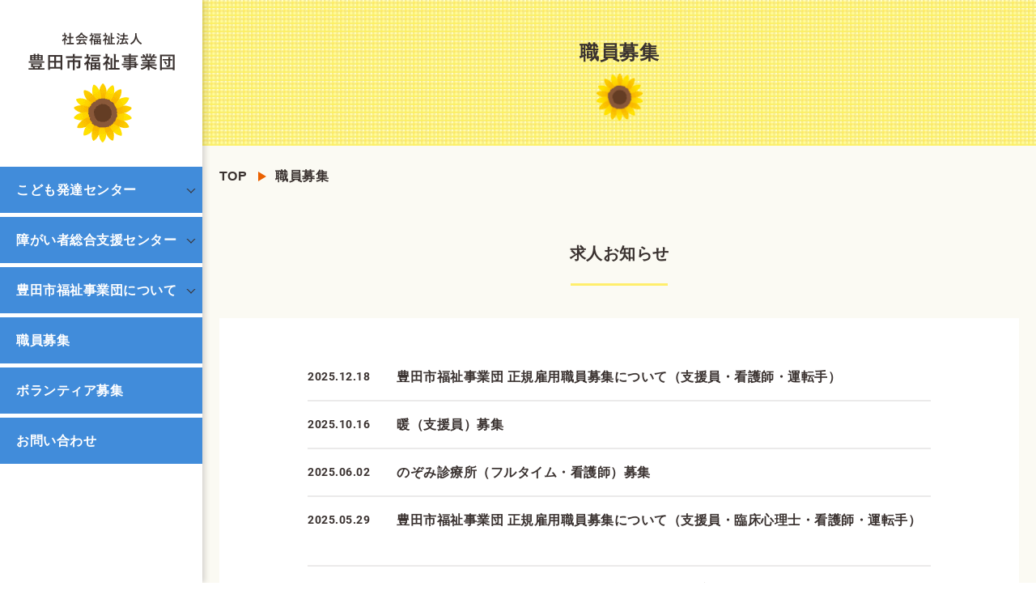

--- FILE ---
content_type: text/html; charset=UTF-8
request_url: https://www.fukushijigyodan.toyota.aichi.jp/recruit/
body_size: 26995
content:




<!DOCTYPE html>
<html>
<head>    
    <meta charset="utf-8">
     
    <meta http-equiv="Content-Type" content="text/html; charset=utf-8" />    
    <meta name="viewport" content="width=device-width,initial-scale=1,user-scalable=no,maximum-scale=1">

        <title>職員募集｜豊田市福祉事業団｜社会福祉法人</title>
    <meta name="description" content="豊田市福祉事業団の各施設、サービスからの求人案内の詳細情報を掲載しています。" />
        <meta name="keywords" content="社会福祉法人,障がい,福祉,医療,ノーマライゼーション社会,職員募集" />
    
    <link rel="stylesheet" type="text/css" href="https://www.fukushijigyodan.toyota.aichi.jp/web/wp-content/themes/nf/css/style.css">
        <meta name='robots' content='max-image-preview:large' />
<link rel='dns-prefetch' href='//ajax.googleapis.com' />
<link rel='dns-prefetch' href='//s.w.org' />
		<script type="text/javascript">
			window._wpemojiSettings = {"baseUrl":"https:\/\/s.w.org\/images\/core\/emoji\/13.0.1\/72x72\/","ext":".png","svgUrl":"https:\/\/s.w.org\/images\/core\/emoji\/13.0.1\/svg\/","svgExt":".svg","source":{"concatemoji":"https:\/\/www.fukushijigyodan.toyota.aichi.jp\/web\/wp-includes\/js\/wp-emoji-release.min.js"}};
			!function(e,a,t){var n,r,o,i=a.createElement("canvas"),p=i.getContext&&i.getContext("2d");function s(e,t){var a=String.fromCharCode;p.clearRect(0,0,i.width,i.height),p.fillText(a.apply(this,e),0,0);e=i.toDataURL();return p.clearRect(0,0,i.width,i.height),p.fillText(a.apply(this,t),0,0),e===i.toDataURL()}function c(e){var t=a.createElement("script");t.src=e,t.defer=t.type="text/javascript",a.getElementsByTagName("head")[0].appendChild(t)}for(o=Array("flag","emoji"),t.supports={everything:!0,everythingExceptFlag:!0},r=0;r<o.length;r++)t.supports[o[r]]=function(e){if(!p||!p.fillText)return!1;switch(p.textBaseline="top",p.font="600 32px Arial",e){case"flag":return s([127987,65039,8205,9895,65039],[127987,65039,8203,9895,65039])?!1:!s([55356,56826,55356,56819],[55356,56826,8203,55356,56819])&&!s([55356,57332,56128,56423,56128,56418,56128,56421,56128,56430,56128,56423,56128,56447],[55356,57332,8203,56128,56423,8203,56128,56418,8203,56128,56421,8203,56128,56430,8203,56128,56423,8203,56128,56447]);case"emoji":return!s([55357,56424,8205,55356,57212],[55357,56424,8203,55356,57212])}return!1}(o[r]),t.supports.everything=t.supports.everything&&t.supports[o[r]],"flag"!==o[r]&&(t.supports.everythingExceptFlag=t.supports.everythingExceptFlag&&t.supports[o[r]]);t.supports.everythingExceptFlag=t.supports.everythingExceptFlag&&!t.supports.flag,t.DOMReady=!1,t.readyCallback=function(){t.DOMReady=!0},t.supports.everything||(n=function(){t.readyCallback()},a.addEventListener?(a.addEventListener("DOMContentLoaded",n,!1),e.addEventListener("load",n,!1)):(e.attachEvent("onload",n),a.attachEvent("onreadystatechange",function(){"complete"===a.readyState&&t.readyCallback()})),(n=t.source||{}).concatemoji?c(n.concatemoji):n.wpemoji&&n.twemoji&&(c(n.twemoji),c(n.wpemoji)))}(window,document,window._wpemojiSettings);
		</script>
		<style type="text/css">
img.wp-smiley,
img.emoji {
	display: inline !important;
	border: none !important;
	box-shadow: none !important;
	height: 1em !important;
	width: 1em !important;
	margin: 0 .07em !important;
	vertical-align: -0.1em !important;
	background: none !important;
	padding: 0 !important;
}
</style>
	<link rel='stylesheet' id='wp-block-library-css'  href='https://www.fukushijigyodan.toyota.aichi.jp/web/wp-includes/css/dist/block-library/style.min.css' type='text/css' media='all' />
<link rel='stylesheet' id='wp-pagenavi-css'  href='https://www.fukushijigyodan.toyota.aichi.jp/web/wp-content/plugins/wp-pagenavi/pagenavi-css.css?ver=2.70' type='text/css' media='all' />
<script type='text/javascript' src='https://ajax.googleapis.com/ajax/libs/jquery/3.4.1/jquery.min.js?ver=3.4.1' id='jquery-js'></script>
<link rel="https://api.w.org/" href="https://www.fukushijigyodan.toyota.aichi.jp/wp-json/" /><link rel="alternate" type="application/json" href="https://www.fukushijigyodan.toyota.aichi.jp/wp-json/wp/v2/pages/79" /><link rel="alternate" type="application/json+oembed" href="https://www.fukushijigyodan.toyota.aichi.jp/wp-json/oembed/1.0/embed?url=https%3A%2F%2Fwww.fukushijigyodan.toyota.aichi.jp%2Frecruit%2F" />
<link rel="alternate" type="text/xml+oembed" href="https://www.fukushijigyodan.toyota.aichi.jp/wp-json/oembed/1.0/embed?url=https%3A%2F%2Fwww.fukushijigyodan.toyota.aichi.jp%2Frecruit%2F&#038;format=xml" />
<link rel="icon" href="https://www.fukushijigyodan.toyota.aichi.jp/web/wp-content/uploads/2021/03/cropped-favicon-32x32.png" sizes="32x32" />
<link rel="icon" href="https://www.fukushijigyodan.toyota.aichi.jp/web/wp-content/uploads/2021/03/cropped-favicon-192x192.png" sizes="192x192" />
<link rel="apple-touch-icon" href="https://www.fukushijigyodan.toyota.aichi.jp/web/wp-content/uploads/2021/03/cropped-favicon-180x180.png" />
<meta name="msapplication-TileImage" content="https://www.fukushijigyodan.toyota.aichi.jp/web/wp-content/uploads/2021/03/cropped-favicon-270x270.png" />
    <script type="text/javascript" src="https://www.fukushijigyodan.toyota.aichi.jp/web/wp-content/themes/nf/js/common.js"></script>
    
<!-- Global site tag (gtag.js) - Google Analytics -->
<script async src="https://www.googletagmanager.com/gtag/js?id=UA-29402407-31"></script>
<script>
  window.dataLayer = window.dataLayer || [];
  function gtag(){dataLayer.push(arguments);}
  gtag('js', new Date());

  gtag('config', 'UA-29402407-31');
</script>

    
</head>
<body class="preload">
        
<body class="preload">
    <!-- wrapper start -->
    <div class="l-wrapper">
                <!-- side start -->   
        <div class="l-side">
            <!-- header start -->
            <header class="head">
                <p class="head-logo"><a href="https://www.fukushijigyodan.toyota.aichi.jp/"> 
                <img src="https://www.fukushijigyodan.toyota.aichi.jp/web/wp-content/themes/nf/img/c-logo.png" alt="豊田市福祉事業団" srcset="https://www.fukushijigyodan.toyota.aichi.jp/web/wp-content/themes/nf/img/c-logo.png 1x,https://www.fukushijigyodan.toyota.aichi.jp/web/wp-content/themes/nf/img/c-logo@2x.png 2x"  class="pc_only">
                <img src="https://www.fukushijigyodan.toyota.aichi.jp/web/wp-content/themes/nf/img/c-logo-sp.png" alt="豊田市福祉事業団" srcset="https://www.fukushijigyodan.toyota.aichi.jp/web/wp-content/themes/nf/img/c-logo-sp.png 1x,https://www.fukushijigyodan.toyota.aichi.jp/web/wp-content/themes/nf/img/c-logo-sp@2x.png 2x"  class="sp_only">
                </a></p> 
            
                <div class="is-hamburger"><span></span><span></span><span></span></div>
            </header>
            <!-- header end -->
            <nav class="globalnav">
                <div class="nav-title">
                    <h2 class="ti-iconTitle">MENU<span>メニュー</span></h2>
                </div>
                <ul>
                    <li><p class="is-parent nav-parent">こども発達センター</p>
                        <ul class="is-child nav-child">
                            <li><a href="https://www.fukushijigyodan.toyota.aichi.jp/childcenter/">施設概要</a></li>
                            <li><a href="https://www.fukushijigyodan.toyota.aichi.jp/childcenter/nanohana/">なのはな</a></li>
                            <li><a href="https://www.fukushijigyodan.toyota.aichi.jp/childcenter/tanpopo">たんぽぽ</a></li>
                            <li><a href="https://www.fukushijigyodan.toyota.aichi.jp/childcenter/himawari/">ひまわり</a></li>
                            <li><a href="https://www.fukushijigyodan.toyota.aichi.jp/childcenter/bluesky/">あおぞら／おひさま</a></li>
                            <li><a href="https://www.fukushijigyodan.toyota.aichi.jp/childcenter/eiyou/">給食・栄養相談</a></li>
                            <li><a href="https://www.fukushijigyodan.toyota.aichi.jp/childcenter/ryoiku/">地域療育相談室</a></li>
                            <li><a href="https://www.fukushijigyodan.toyota.aichi.jp/childcenter/nozomi/">のぞみ診療所</a></li>
                        </ul>
                    </li>
                    <li><p class="is-parent nav-parent">障がい者総合支援センター</p>
                            <ul class="is-child nav-child">
                                <li><a href="https://www.fukushijigyodan.toyota.aichi.jp/supportcenter/">施設概要</a></li>
                                <li><a href="https://www.fukushijigyodan.toyota.aichi.jp/supportcenter/support/">障がい者就労・生活支援センター</a></li>
                                <li><a href="https://www.fukushijigyodan.toyota.aichi.jp/supportcenter/himawari2/">第二ひまわり</a></li>
                                <li><a href="https://www.fukushijigyodan.toyota.aichi.jp/supportcenter/dan/">暖</a></li>
                                <li><a href="https://www.fukushijigyodan.toyota.aichi.jp/supportcenter/keyaki/">けやきワークス</a></li>
                                <li><a href="https://www.fukushijigyodan.toyota.aichi.jp/supportcenter/tayorin/">たよりん</a></li>
                                <li><a href="https://www.fukushijigyodan.toyota.aichi.jp/childcenter/eiyou/">給食・栄養相談</a></li>
                            </ul>
                    </li>
                    <li><p class="is-parent nav-parent">豊田市福祉事業団について</p>
                            <ul class="is-child nav-child">
                                <li><a href="https://www.fukushijigyodan.toyota.aichi.jp/overview/">福祉事業団概要</a></li>
                                <li><a href="https://www.fukushijigyodan.toyota.aichi.jp/data/">各種データ</a></li>
                                <li><a href="https://www.fukushijigyodan.toyota.aichi.jp/magazine/">情報誌</a></li>
                            </ul>
                    </li>
                    <li><a href="https://www.fukushijigyodan.toyota.aichi.jp/recruit/" class="nav-only">職員募集</a></li>
                    <li><a href="https://www.fukushijigyodan.toyota.aichi.jp/volunteer/" class="nav-only">ボランティア募集</a></li>
                    <li><a href="https://www.fukushijigyodan.toyota.aichi.jp/contact/" class="nav-only">お問い合わせ</a></li>
                </ul>
            </nav>
        </div>
        <!-- side end -->   

        <!-- main start -->   
        <div class="l-main">
            
                <!-- contents start -->
            <div class="l-contents">
                <article class="recruit">
                    <h1 class="ti-pageTitle">職員募集</h1>
                    
                    <div class="l-inner">
                        <ul class="c-bread flex">
                            <li><a href="https://www.fukushijigyodan.toyota.aichi.jp/">TOP</a></li>
                            <li>職員募集</li>
                        </ul>
                    </div>
                        
                     <div class="l-inner">
                        <article class="recruit-news c-mb10">
                        
                            <h2 class="ti-border">求人お知らせ</h2>
                            <div class="c-box c-mb3">
                                <dl class="news-list">
                                     
                                    <dt>2025.12.18</dt>
                                    <dd><a href="https://www.fukushijigyodan.toyota.aichi.jp/news/5599/">豊田市福祉事業団 正規雇用職員募集について（支援員・看護師・運転手） 　</a></dd>
                                     
                                    <dt>2025.10.16</dt>
                                    <dd><a href="https://www.fukushijigyodan.toyota.aichi.jp/news/5376/">暖（支援員）募集</a></dd>
                                     
                                    <dt>2025.06.02</dt>
                                    <dd><a href="https://www.fukushijigyodan.toyota.aichi.jp/news/5103/">のぞみ診療所（フルタイム・看護師）募集　</a></dd>
                                     
                                    <dt>2025.05.29</dt>
                                    <dd><a href="https://www.fukushijigyodan.toyota.aichi.jp/news/5089/">豊田市福祉事業団 正規雇用職員募集について（支援員・臨床心理士・看護師・運転手） 　</a></dd>
                                     
                                    <dt>2025.05.28</dt>
                                    <dd><a href="https://www.fukushijigyodan.toyota.aichi.jp/news/5073/">令和8年４月１日採用の募集要項は近日中に掲載予定です。</a></dd>
                                     
                                </dl>
                            </div>
                            <p class="btn-more"><a href="https://www.fukushijigyodan.toyota.aichi.jp/cat_news/job//">一覧をみる</a></p>
                        </article>
                        
                        <article class="recruit-interview c-mb8">
                             <h2 class="ti-border">先輩のインタビュー</h2>
                              

                            <div class="c-box c-mb5">
                                <h3 class="ti-back c-en">INTERVIEW 1</h3>
                                <p class="main c-mb5"><img src="https://www.fukushijigyodan.toyota.aichi.jp/web/wp-content/uploads/2025/10/画像50.jpg" alt="インタビュー"></p>
                                <div class="flex c-mb3">
                                    <p class="img"><img src="https://www.fukushijigyodan.toyota.aichi.jp/web/wp-content/uploads/2025/10/画像60-600x448.jpg" alt="インタビュー"></p>
                                    <div class="name">
                                        <p>のぞみ診療所</p>                                        <h4>言語聴覚士　臨床心理士　理学療法士　作業療法士　の皆<span class="c-fs14 san">さん</span></h4>
                                    </div>
                                </div>
                                <h4 class="ti-color orange">言語聴覚士(ST)　みゆ先輩　からのメッセージ</h4>                                <p class="text">　のぞみ診療所は、肢体不自由や発達障がいのある子どもたちが、保護者の方と共に通う総合的な発達支援の拠点です。<br />
私たちは、単なるハビリではなく、子どもたちの「生きる力」を育むサポートをしています。<br />
<br />
「目をキラキラさせて挑戦を楽しむ子。」「苦手なことに挑み、「できた！」と誇らしげな笑顔を見せる子。」「時には壁にぶつかり、涙を見せる子」など様々な表情を見せる<br />
子どもたちの成長を、保護者の方と分かち合い、喜びを何倍にもできるのが、この仕事最大のやりがいです。<br />
<br />
　そして、私たちが大切にしているのは、「チームで子どもを支える」環境づくりです。専門職の垣根を越えた連携を日々行っています。だからこそ、難しいケースも一人で抱え込む心配はありません。多職種で話し合うことで、多角的な視点を学び、専門性を高めていける環境です。経験の浅い方からベテランの方まで、安心してプロフェッショナルとして活躍できるよう、体制を整えています。<br />
<br />
「子どもの笑顔の発達支援に情熱を注ぎたい！」というあなたの想いを、ぜひ当センターで実現しませんか？　<br />
<br />
　まずは、お気軽に見学にお越しください。現場の雰囲気や仕事の具体的な内容について、直接お話しさせていただきます。子どもたちの最高の笑顔と共に、あなたのキャリアを豊かにしていきましょう！</p>                            </div>
                             

                            <div class="c-box c-mb5">
                                <h3 class="ti-back c-en">INTERVIEW 2</h3>
                                <p class="main c-mb5"><img src="https://www.fukushijigyodan.toyota.aichi.jp/web/wp-content/uploads/2025/10/画像1.jpg" alt="インタビュー"></p>
                                <div class="flex c-mb3">
                                    <p class="img"><img src="https://www.fukushijigyodan.toyota.aichi.jp/web/wp-content/uploads/2025/10/画像2-600x450.jpg" alt="インタビュー"></p>
                                    <div class="name">
                                        <p>ひまわり</p>                                        <h4>支援員の皆<span class="c-fs14 san">さん</span></h4>
                                    </div>
                                </div>
                                <h4 class="ti-color orange">支援員(保育士)　みお先輩　からのメッセージ</h4>                                <p class="text">「子どもたちの笑顔からパワーをもらっています！」<br />
　<br />
　大学時代に障がい者支援施設で実習を行い、早期療育の重要性を実感し、療育に関する仕事がしたいと思うようになりました。就職を考える中で「豊田市こども発達センター」で働きたいという思いが強くなり、採用試験を受けました。<br />
　<br />
　ひまわりは、ことばや対人関係に支援が必要な３歳から就学前のお子さんが通園バスに乗って毎日１人で通う施設です。初めは慣れない環境のため不安そうな表情のお子さんが多いですが、中庭でたくさん遊んだり、給食を食べたりしていく中でいろいろな表情を見せてくれるようになります。子どもたちは泣いたり笑ったりしていろいろな表現方法で気持ちを伝えてくれます。子どもたちと気持ちが通じ合ったときは本当に嬉しいです！<br />
　1人ひとり自分のペースで成長し、それを子ども本人や家族、職員同士で喜び合えることがこの仕事の魅力だと感じています。<br />
　ぜひ、ひまわりで一緒に楽しくお仕事しませんか？</p>                            </div>
                             

                            <div class="c-box c-mb5">
                                <h3 class="ti-back c-en">INTERVIEW 3</h3>
                                <p class="main c-mb5"><img src="https://www.fukushijigyodan.toyota.aichi.jp/web/wp-content/uploads/2025/10/画像3.jpg" alt="インタビュー"></p>
                                <div class="flex c-mb3">
                                    <p class="img"><img src="https://www.fukushijigyodan.toyota.aichi.jp/web/wp-content/uploads/2025/10/画像4.jpg" alt="インタビュー"></p>
                                    <div class="name">
                                        <p>第二ひまわり</p>                                        <h4>支援員の皆<span class="c-fs14 san">さん</span></h4>
                                    </div>
                                </div>
                                <h4 class="ti-color orange">支援員(社会福祉士)　あつき先輩　からのメッセージ</h4>                                <p class="text">「利用者の方々が「自分らしく」生活することを支える仕事です！」<br />
　障がい者総合支援センター　第二ひまわりは、知的障がいを持つ方々が、創作活動や生産活動などを通して「自分らしく」生活するために通う場所です。その中で、私たちは支援員として、様々な活動に取り組むためのお手伝いや生活上必要な介護をしています。<br />
　<br />
　私は大学生の頃、第二ひまわりにて実習に取り組み、福祉の楽しさと奥深さを学びました。そして、その際に関わった利用者の方々の魅力にひかれて豊田市福祉事業団への就職を決意しました。<br />
　<br />
　この仕事の素敵なところは、日々の活動や季節ごとのイベントを通して利用者の方々と信頼関係を築き、一緒に楽しんだり喜びを分かち合ったりできることです。また、毎日様々なことに挑戦される利用者の方々を支え、達成することができた姿を見るときにも、とてもやりがいを感じます。<br />
　<br />
　私は、毎日利用者の方々から元気をいただき、日々起こる変化を楽しみながら働かせていただいています。あなたのやさしさと情熱で利用者の方々の生活を支え、笑顔と可能性を広げる仲間になりませんか。一同、お待ちしています！</p>                            </div>
                             
                            
                        </article>       
                         
                    </div>
                </article>
            </div>
            <!-- contents end -->
	                     <!-- footer start -->
            <footer class="footer">
                <div class="footer-nav">
                    <div class="l-inner flex">
                        <div class="left flex both">
                            <ul class="footer-nav-main">
                                <li><h2>こども発達センター</h2>
                                    <ul>
                                        <li><a href="https://www.fukushijigyodan.toyota.aichi.jp/childcenter/">施設概要</a></li>
                                        <li><a href="https://www.fukushijigyodan.toyota.aichi.jp/childcenter/nanohana/">なのはな</a></li>
                                        <li><a href="https://www.fukushijigyodan.toyota.aichi.jp/childcenter/tanpopo">たんぽぽ</a></li>
                                        <li><a href="https://www.fukushijigyodan.toyota.aichi.jp/childcenter/himawari/">ひまわり</a></li>
                                        <li><a href="https://www.fukushijigyodan.toyota.aichi.jp/childcenter/bluesky/">あおぞら／おひさま</a></li>
                                        <li><a href="https://www.fukushijigyodan.toyota.aichi.jp/childcenter/eiyou/">給食・栄養相談</a></li>
                                        <li><a href="https://www.fukushijigyodan.toyota.aichi.jp/childcenter/ryoiku/">地域療育相談室</a></li>
                                        <li><a href="https://www.fukushijigyodan.toyota.aichi.jp/childcenter/nozomi/">のぞみ診療所</a></li>
                                    </ul>
                                </li>
                            </ul>
                            <ul class="footer-nav-main">
                                <li><h2>障がい者総合支援センター</h2>
                                    <ul>
                                        <li><a href="https://www.fukushijigyodan.toyota.aichi.jp/supportcenter/">施設概要</a></li>
                                        <li><a href="https://www.fukushijigyodan.toyota.aichi.jp/supportcenter/support/">障がい者就労・生活支援センター</a></li>
                                        <li><a href="https://www.fukushijigyodan.toyota.aichi.jp/supportcenter/himawari2/">第二ひまわり</a></li>
                                        <li><a href="https://www.fukushijigyodan.toyota.aichi.jp/supportcenter/dan/">暖</a></li>
                                        <li><a href="https://www.fukushijigyodan.toyota.aichi.jp/supportcenter/keyaki/">けやきワークス</a></li>
                                        <li><a href="https://www.fukushijigyodan.toyota.aichi.jp/supportcenter/tayorin/">たよりん</a></li>
                                        <li><a href="https://www.fukushijigyodan.toyota.aichi.jp/childcenter/eiyou/">給食・栄養相談</a></li>
                                    </ul>
                                </li>
                            </ul>
                            <ul class="footer-nav-main">
                                <li><h2>豊田市福祉事業団について</h2>
                                    <ul>
                                        <li><a href="https://www.fukushijigyodan.toyota.aichi.jp/overview/">福祉事業団概要</a></li>
                                        <li><a href="https://www.fukushijigyodan.toyota.aichi.jp/data/">各種データ</a></li>
                                        <li><a href="https://www.fukushijigyodan.toyota.aichi.jp/magazine/">情報誌</a></li>
                                    </ul>
                                </li>
                            </ul>
                        </div>
                        <div class="right">
                            <ul class="footer-nav-sub">
                                <li><a href="https://www.fukushijigyodan.toyota.aichi.jp/recruit/">職員募集</a></li>
                                <li><a href="https://www.fukushijigyodan.toyota.aichi.jp/volunteer/">ボランティア募集</a></li>
                                <li><a href="https://www.fukushijigyodan.toyota.aichi.jp/news/">お知らせ</a></li>
                                <li><a href="https://www.fukushijigyodan.toyota.aichi.jp/blog/">日記</a></li>
                                <li><a href="https://www.fukushijigyodan.toyota.aichi.jp/contact/">お問い合わせ</a></li>
                             </ul>
                        </div>
                    </div>
                </div>
                <div class="footer-bottom">
                    <div class="l-inner">
                            <h2>社会福祉法人 豊田市福祉事業団</h2>
                            <ul>
                                <li>〒471-0062 豊田市西山町2-19<span>［豊田市こども発達センター内］</span></li>
                                <li>TEL.0565-32-8980</li>
                                <li>FAX.0565-32-8987</li>
                            </ul>
                            <p class="copy"><small>&copy; Toyotacity Fukushi Jigyoudan.</small></p>
                        </div>
                </div>
            </footer>
            <!-- footer end -->

<script type='text/javascript' src='https://www.fukushijigyodan.toyota.aichi.jp/web/wp-includes/js/wp-embed.min.js' id='wp-embed-js'></script>
            
        </div>
         <!-- main end -->  
    </div> 
    <!-- wrapper end -->
    

</body>
</html>



--- FILE ---
content_type: text/css
request_url: https://www.fukushijigyodan.toyota.aichi.jp/web/wp-content/themes/nf/css/style.css
body_size: 50035
content:
html,body,div,span,applet,object,iframe,h1,h2,h3,h4,h5,h6,p,blockquote,pre,a,abbr,acronym,address,big,cite,code,del,dfn,em,img,ins,kbd,q,s,samp,small,strike,strong,sub,sup,tt,var,b,u,i,center,dl,dt,dd,ol,ul,li,fieldset,form,label,legend,table,caption,tbody,tfoot,thead,tr,th,td,article,aside,canvas,details,embed,figure,figcaption,footer,header,hgroup,menu,nav,output,ruby,section,summary,time,mark,audio,video{margin:0;padding:0;border:0;font-size:100%;font:inherit;vertical-align:baseline}article,aside,details,figcaption,figure,footer,header,hgroup,menu,nav,section{display:block}body{line-height:1}ol,ul{list-style:none}blockquote,q{quotes:none}blockquote:before,blockquote:after,q:before,q:after{content:'';content:none}table{border-collapse:collapse;border-spacing:0}.clr-r{background:#f9cfb2}.clr-y{background:#ffee6c}.clr-b{background:#d6f2f4}@font-face{font-family:'Quicksand';font-style:normal;font-weight:400;src:url("../font/Quicksand-Regular.ttf") format("truetype"),url("../font/Quicksand-Regular.woff") format("woff"),url("../font/Quicksand-Regular.eot?") format("eot");font-display:swap}@font-face{font-family:'Quicksand';font-style:normal;font-weight:500;src:url("../font/Quicksand-Medium.ttf") format("truetype"),url("../font/Quicksand-Medium.woff") format("woff"),url("../font/Quicksand-Medium.eot?") format("eot");font-display:swap}@font-face{font-family:'Quicksand';font-style:normal;font-weight:600;src:url("../font/Quicksand-Bold.ttf") format("truetype"),url("../font/Quicksand-Bold.woff") format("woff"),url("../font/Quicksand-Bold.eot?") format("eot");font-display:swap}@font-face{font-family:'Roboto';font-style:normal;font-weight:600;src:url("../font/Roboto-Bold.ttf") format("truetype"),url("../font/Roboto-Bold.woff") format("woff"),url("../font/Roboto-Bold.eot?") format("eot");font-display:swap}b,strong,.bold{font-family:-apple-system, BlinkMacSystemFont, Roboto, "Segoe UI semibold", "Helvetica Neue", HelveticaNeue, YuGothic, "Yu Gothic", "Segoe UI", Verdana, Meiryo, sans-serif}html{font-size:62.5%;-webkit-text-size-adjust:100%;box-sizing:border-box;-webkit-box-sizing:border-box}@media (max-width: 1000px){html{font-size:50%}}*,*:before,*:after{box-sizing:inherit;-webkit-box-sizing:inherit}body{font-family:"Yu Gothic Medium", "游ゴシック Medium", YuGothic, "游ゴシック体", "ヒラギノ角ゴ Pro W3", "メイリオ", sans-serif;font-size:1.6rem;letter-spacing:0.05rem;line-height:1.7;font-weight:bold;color:#3a3230}@media all and (-ms-high-contrast: none){body{font-family:"ヒラギノ角ゴ Pro W3","Hiragino Kaku Gothic Pro", "メイリオ",Meiryo,"ＭＳ Ｐゴシック","MS PGothic",sans-serif}}.preload *{-webkit-transition:none !important;transition:none !important}a{text-decoration:none;color:#3a3230}img{max-width:100%;vertical-align:bottom;height:auto;width:auto}.pc_only{display:inherit}@media (max-width: 700px){.pc_only{display:none}}.sp_only{display:none}@media (max-width: 700px){.sp_only{display:inherit}}.flex{display:-webkit-box;display:-moz-box;display:-ms-flexbox;display:-webkit-flex;display:flex;-webkit-flex-wrap:wrap;-moz-flex-wrap:wrap;-ms-flex-wrap:wrap;flex-wrap:wrap}.flex.both{-webkit-justify-content:space-between;-moz-justify-content:space-between;-ms-justify-content:space-between;justify-content:space-between;-ms-flex-pack:space-between}.flex-center{display:-webkit-box;display:-moz-box;display:-ms-flexbox;display:-webkit-flex;display:flex;-webkit-align-items:center;-moz-align-items:center;-ms-align-items:center;align-items:center;-webkit-justify-content:center;-moz-justify-content:center;-ms-justify-content:center;justify-content:center;-ms-flex-pack:center;-webkit-flex-direction:column;-moz-flex-direction:column;-ms-flex-direction:column;flex-direction:column}.textC{text-align:center}.mb3{margin-bottom:3% !important}@media (max-width: 700px){.mb3{margin-bottom:6% !important}}.mb5{margin-bottom:5% !important}@media (max-width: 700px){.mb5{margin-bottom:8% !important}}.mb8{margin-bottom:8% !important}@media (max-width: 700px){.mb8{margin-bottom:12% !important}}.mb10{margin-bottom:10% !important}@media (max-width: 700px){.mb10{margin-bottom:15% !important}}.c-en{font-family:'Quicksand';font-weight:500}.btn{display:block;margin:0 auto;max-width:300px;width:90%;padding:12px 0;font-weight:bold;letter-spacing:.1rem;border-radius:30px;background:#ffee6c;text-align:center;border:2px solid #ffee6c;transition:.3s;-webkit-transition:.3s}.btn:hover{background:#fff}.btn.orange{background:#ea6101;border:2px solid #ea6101;color:#fff}.btn.orange:hover{background:#fff;color:#ea6101}.btn.blue{background:#418cda;border:2px solid #418cda;color:#fff;border-radius:0;max-width:450px}.btn.blue:hover{background:#fff;color:#418cda}.btn-back a{padding-left:25px;position:relative}.btn-back a:before{content:"";position:absolute;top:50%;left:5px;margin-top:-4px;width:8px;height:8px;border:1px solid;border-color:transparent transparent #418cda #418cda;transform:rotate(45deg);-webkit-transform:rotate(45deg)}.btn-more{text-align:right}.btn-more a{padding-right:25px;position:relative}.btn-more a:before{content:"";position:absolute;top:50%;right:5px;margin-top:-4px;width:8px;height:8px;border:1px solid;border-color:#418cda #418cda transparent transparent;transform:rotate(45deg);-webkit-transform:rotate(45deg)}.btn-blue{background:#d6f2f4;border-radius:40px;padding:10px 3%;display:inline-block}.btn-blue span{display:inline-block}.btn-border{max-width:216px;width:100%;border:2px solid #418cda;padding:10px 0;text-align:center;color:#418cda;display:block;font-size:1.8rem;transition:.3s;-webkit-transition:.3s}.btn-border:hover{background:#418cda;color:#fff}@media (max-width: 700px){.btn-border{max-width:inherit}}input,textarea,select{box-sizing:border-box;-moz-box-sizing:border-box;-webkit-box-sizing:border-box;-webkit-appearance:none;appearance:none;max-width:100%;font-family:"Yu Gothic Medium", "游ゴシック Medium", YuGothic, "游ゴシック体", "ヒラギノ角ゴ Pro W3", "メイリオ", sans-serif}@media all and (-ms-high-contrast: none){input,textarea,select{font-family:"ヒラギノ角ゴ Pro W3","Hiragino Kaku Gothic Pro", "メイリオ",Meiryo,"ＭＳ Ｐゴシック","MS PGothic",sans-serif}}input[type="reset"],input[type="submit"]{-webkit-appearance:button;appearance:button}.fo-text,.fo-area,.fo-zip{border:0;outline:0;background:#ebeaea;font-size:1.8rem;padding:10px 3%;border-radius:5px}@media (max-width: 700px){.fo-text,.fo-area,.fo-zip{padding:10px 5%}}.fo-text{width:100%}@media (max-width: 700px){.fo-text.size1{max-width:inherit}.fo-text.size2{max-width:inherit}}.fo-zip{max-width:100px;width:25%;text-align:center}.fo-zip:nth-of-type(2){max-width:150px;width:35%}@media (max-width: 700px){.fo-zip{max-width:200px}.fo-zip:nth-of-type(2){max-width:250px}}.fo-area{width:100%;resize:none;height:320px}input[type="submit"],input[type="reset"]{background:#ea6101;border:0;outline:0;color:#fff;max-width:360px;width:60%;padding:15px 0;text-align:center;border-radius:5px;font-size:1.8rem;font-weight:bold}@media (max-width: 700px){input[type="submit"],input[type="reset"]{padding:10px 0}}input.fo-graybtn{background:#ebeaea;color:#3a3230;max-width:200px;width:30%;margin-right:2%}.radio-input{display:none}.radio-input.side+span{display:inline-block}.radio-input+span{display:block;padding-left:30px;position:relative;margin:10px 20px 10px 0}.radio-input+span:before{content:"";display:block;position:absolute;top:50%;left:0;width:20px;height:20px;background:#ebeaea;border-radius:50%;margin-top:-10px}.radio-input:checked+span:after{content:"";display:block;position:absolute;top:50%;left:4px;width:12px;height:12px;background:#ea6101;border-radius:50%;margin-top:-6px}@media (max-width: 700px){.radio-input+span{display:block;margin:0 2% 10px}}.check-input{display:none}.check-input+span{display:inline-block;padding-left:23px;position:relative;margin:10px 5% 10px 0;line-height:1.4;white-space:nowrap}.check-input+span:before{content:"";position:absolute;top:50%;left:0;width:16px;height:16px;background:#ebeaea;margin-top:-8px}.check-input:checked+span:after{content:"";position:absolute;top:50%;left:4px;width:14px;height:14px;border:2px solid;border-color:transparent #ea6101 #ea6101 transparent;transform:rotate(45deg);-webkit-transform:rotate(45deg);border-width:2px;top:50%;margin-top:-10px;width:10px;transform:rotate(40deg);-webkit-transform:rotate(40deg)}@media (max-width: 700px){.check-input+label{display:block;margin:0 2% 10px}}.mw_wp_form .horizontal-item+.horizontal-item{margin:0 !important}.li-style li{position:relative;padding-left:18px;line-height:2}.li-style li:before{content:"";position:absolute;left:0}.li-style.maru li:before{top:10px;width:12px;height:12px;border:1px solid #3a3230;border-radius:50%}@media (max-width: 1000px){.li-style.maru li:before{top:5.5px;width:12px;height:12px}}.li-olstyle{counter-reset:item;list-style-type:none;padding-left:0}.li-olstyle li{text-indent:-1.3em;padding-left:1.3em}.li-olstyle li:before{counter-increment:item;content:counter(item) ".";padding-right:.5em}.li-style2 li{position:relative;padding:3% 0;border-bottom:2px solid #ebeaea}.li-style2 .date{position:absolute;font-size:1.4rem;font-family:'Roboto';margin-top:2px}.li-style2 h3{padding:0 30% 0 100px}.li-style2 .btn{position:absolute;max-width:250px;border-radius:3px;right:0;top:50%;margin-top:-22px;font-size:1.8rem;padding:5px 0;width:25%}@media (max-width: 1000px){.li-style2 h3{padding:0 25% 0 80px}.li-style2 .btn{font-size:1.5rem;width:20%}}@media (max-width: 700px){.li-style2 li{padding:4% 0}.li-style2 .date{position:relative;margin:0 0 4px}.li-style2 h3{padding:0 80px 0 0}.li-style2 .btn{width:60px;line-height:1.4;font-size:1.4rem}}.ta-table1{max-width:600px;width:100%;margin:0 auto}.ta-table1 th{width:22%;padding:3% 2%;color:#418cda;text-align:left;border-bottom:2px solid #ebeaea}.ta-table1 td{width:78%;padding:3% 2%;border-bottom:2px solid #ebeaea}.ta-table1 tr:last-of-type th,.ta-table1 tr:last-of-type td{border-bottom:0}@media (max-width: 700px){.ta-table1 th,.ta-table1 td{display:block;width:100%;padding:4% 2%}.ta-table1 th{padding-bottom:0;border-bottom:0}.ta-table1 td{padding-top:2%}}.ta-table2{width:100%;margin:0 auto;line-height:2}.ta-table2 th{width:22%;padding:3% 2%;text-align:center;border-bottom:1px solid #a5a1a0}.ta-table2 td{width:78%;padding:3% 2%;border-bottom:1px solid #a5a1a0}.ta-table2 tr:last-of-type th,.ta-table2 tr:last-of-type td{border-bottom:0}@media (max-width: 700px){.ta-table2 th,.ta-table2 td{display:block;width:100%;border-bottom:0;padding:10px 4%}.ta-table2 th{text-align:left;line-height:1.5;background:#ebeaea}.ta-table2 td{padding-top:2%}}.ta-table3{width:100%}.ta-table3 th{width:45%;background:#fff8c4;padding:2%;border-bottom:1px solid #a5a1a0;text-align:left}.ta-table3 td{width:55%;padding:2%;border-bottom:1px solid #a5a1a0}.ta-table3 tr:last-of-type th,.ta-table3 tr:last-of-type td{border-bottom:0}@media (max-width: 700px){.ta-table3 th,.ta-table3 td{display:block;border-bottom:0;width:100%}.ta-table3 td{padding:3% 2% 5%}}.ta-table4{width:100%}.ta-table4 th{width:32%;background:#418cda;color:#fff;padding:10px 2%;text-align:left;font-weight:bold}.ta-table4 th:first-child{width:26%}.ta-table4 td{padding:15px 2%;border-bottom:1px solid #ebeaea}@media (max-width: 700px){.ta-table4 th{display:none}.ta-table4 tr:nth-child(2) td:first-child{border-top:1px solid #ebeaea}.ta-table4 td{width:100%;position:relative;display:block;border-bottom:0;padding:0 2% 5%}.ta-table4 td:before{width:100px;font-size:1.4rem;background:#418cda;color:#fff;display:block;text-align:center;margin-bottom:5px}.ta-table4 td:first-child{padding-top:5%}.ta-table4 td:first-child:before{content:"調査期間"}.ta-table4 td:nth-child(2):before{content:"研究課題名"}.ta-table4 td:nth-child(3){border-bottom:1px solid #ebeaea}.ta-table4 td:nth-child(3):before{content:"調査対象"}}.ta-table5{width:100%;min-width:630px}.ta-table5 th{background:#e1edf9;text-align:center;padding:2% 1%;vertical-align:middle;border:#fff 1px solid;line-height:1.4}.ta-table5 th.item1{width:10%}.ta-table5 th.item3{width:30%}.ta-table5 td{border:1px solid #e1edf9;text-align:center;padding:2% 1%;vertical-align:middle}.ta-table5 td a{color:#a8caee}.ti-iconTitle{font-size:2.4rem;position:relative;padding-left:45px;font-family:'Quicksand'}.ti-iconTitle:before{content:"";width:35px;height:35px;position:absolute;top:50%;left:0;margin-top:-18px;background:url(../img/icon-himawari.png) no-repeat center center;background-size:contain}.ti-iconTitle span{font-family:"Yu Gothic Medium", "游ゴシック Medium", YuGothic, "游ゴシック体", "ヒラギノ角ゴ Pro W3", "メイリオ", sans-serif;font-size:1.6rem;margin-left:20px}@media (max-width: 700px){.ti-iconTitle{font-size:2.2rem;padding-left:40px}.ti-iconTitle:before{width:30px;height:30px;margin-top:-16px}.ti-iconTitle span{font-size:1.5rem;margin-left:10px}}.ti-pageTitle{background:url(../img/c-back1.jpg) repeat;padding:45px 0 30px;text-align:center;font-size:2.4rem}.ti-pageTitle:after{content:"";display:block;margin:5px auto 0;width:60px;height:60px;background:url(../img/icon-himawari.png) no-repeat center center;background-size:contain}@media (max-width: 1000px){.ti-pageTitle{padding:20px 0 15px}.ti-pageTitle:after{width:45px;height:45px}}@media (max-width: 700px){.ti-pageTitle{padding:15px 0 12px;font-size:2rem}.ti-pageTitle:after{width:35px;height:35px;margin-top:0}}.ti-back{background:#418cda;color:#fff;font-size:2.2rem;padding:10px 3%;margin-bottom:3%;border-radius:3px}.ti-back.orange{background:#ea6101}.ti-back.yellow{background:#fff8c4;color:#3a3230}@media (max-width: 1000px){.ti-back{font-size:2rem}}@media (max-width: 700px){.ti-back{margin-bottom:5%;font-size:1.8rem}}.ti-border{font-size:2rem;text-align:center}.ti-border:after{content:"";display:block;margin:20px auto 4%;width:120px;height:3px;background:#ffee6c}.ti-border-bottom{font-size:2rem;padding-bottom:10px;border-bottom:2px solid #418cda;margin-bottom:4%}@media (max-width: 700px){.ti-border-bottom{padding-bottom:8px;font-size:1.8rem;margin-bottom:5%}}.ti-color{font-size:2rem;margin-bottom:3%}.ti-color.orange{color:#ea6101}.ti-color.blue{color:#418cda}@media (max-width: 700px){.ti-color{font-size:1.8rem}}.ti-center{text-align:center;font-size:2.2rem;margin-bottom:3%}.ti-center.orange{color:#ea6101;font-size:2.4rem}.ti-center.blue{color:#418cda;font-size:2.4rem}@media (max-width: 700px){.ti-center{font-size:1.8rem;margin-bottom:4%}.ti-center.orange{font-size:2rem}.ti-center.blue{font-size:2rem}}.ti-back2{background:#fff8c4;border-left:5px solid #ea6101;font-size:2rem;padding:8px 2%;margin-bottom:5%}@media (max-width: 700px){.ti-back2{font-size:1.8rem;padding:8px 4%;margin-bottom:6%}}.ti-niji{text-align:center;color:#418cda;font-size:2.4rem;margin-bottom:2%;position:relative;padding-top:50px}.ti-niji:before{content:"";position:absolute;height:123px;width:35%;margin:0 auto;top:-90px;left:0;right:0;background:url(../img/icon-niji.png) no-repeat center bottom;background-size:contain}@media (max-width: 700px){.ti-niji{padding-top:35px;font-size:2rem}.ti-niji:before{height:100px;width:150px;top:-70px}}.head-logo{text-align:center;padding:40px 0 30px}@media (max-width: 1000px){.head-logo{padding:0;text-align:left;width:55%}.head-logo .pc_only{display:none}.head-logo .sp_only{display:inherit}}@media (max-width: 700px){.head-logo{max-width:220px}}@media (max-width: 1000px){.head{padding:20px 3% 12px}}.footer{background:#418cda;color:#fff}.footer a{color:#fff}.footer-nav{padding:50px 0 60px}.footer-nav .left{width:77%}.footer-nav .right{width:19%;margin-left:4%}@media (max-width: 1000px){.footer-nav{padding:40px 0 50px}.footer-nav .left{width:100%}.footer-nav .right{width:100%;margin:40px auto 0}}@media (max-width: 700px){.footer-nav{display:none}}.footer-nav-main{width:30.333%;max-width:250px}.footer-nav-main h2{border-bottom:1px solid #fff;padding-bottom:10px;margin-bottom:15px;font-size:1.5rem;font-size:calc(1.3rem + ((1vw - 0.64rem) * 0.1429))}.footer-nav-main li{margin-bottom:5px}.footer-nav-main a{font-size:1.4rem;display:block;position:relative;padding-left:15px}.footer-nav-main a:before{content:"";position:absolute;top:0;left:0;margin-top:5.5px;width:0;height:0;border:5px solid transparent;border-left-color:#ffee6c;border-left-width:7px}@media (max-width: 1000px){.footer-nav-main h2{font-size:1.6rem}.footer-nav-main a{font-size:1.5rem}}.footer-nav-sub li{margin-bottom:16px}.footer-nav-sub a{font-size:1.5rem;font-size:calc(1.3rem + ((1vw - 0.64rem) * 0.1429))}@media (max-width: 1000px){.footer-nav-sub{display:-webkit-box;display:-moz-box;display:-ms-flexbox;display:-webkit-flex;display:flex;-webkit-justify-content:space-around;-moz-justify-content:space-around;-ms-justify-content:space-around;justify-content:space-around;-ms-flex-pack:space-around}.footer-nav-sub li{display:inline-block;margin-bottom:0}.footer-nav-sub a{font-size:1.6rem}}.footer-bottom{border-top:1px solid #fff;padding:40px 0 45px;text-align:center}.footer-bottom h2{margin-bottom:15px}.footer-bottom ul{margin-bottom:15px}.footer-bottom li{font-size:1.4rem;display:inline-block;margin:0 1%}.footer-bottom .copy{font-size:1rem}@media (max-width: 700px){.footer-bottom{padding:30px 0 35px}.footer-bottom h2{font-size:1.8rem}.footer-bottom li:first-child{display:block}.footer-bottom li:first-child span{display:inline-block}}.nav-parent,.nav-only{background:#418cda;color:#fff;font-weight:bold;padding:15px 20px;margin-bottom:5px;position:relative;display:block}.nav-parent:after{content:"";position:absolute;right:10px;top:50%;margin-top:-6px;width:8px;height:8px;border:1px solid;border-color:transparent #3a3230 #3a3230 transparent;transform:rotate(45deg);-webkit-transform:rotate(45deg);transition:.3s;-webkit-transition:.3s}.nav-parent.is-active:after{margin-top:-3px;transform:rotate(-135deg)}.nav-child a{display:block;padding:15px 20px;border-bottom:2px solid #418cda;font-weight:bold}.nav-title{display:none}@media (max-width: 1000px){.nav-title{display:block;padding:35px 3% 25px}}@media (max-width: 700px){.nav-title{padding:25px 3% 15px}}@media (max-width: 1000px){.globalnav{position:fixed;width:80%;max-width:400px;height:100%;top:0;right:0;overflow-y:auto;padding:0 0 40px;z-index:998;transition:opacity 1s, visibility 1s;transform:translateX(100%);-webkit-transform:translateX(100%);transition:all 0.6s;-webkit-transition:all 0.6s;-webkit-overflow-scrolling:touch;background:#fff}.globalnav.is-active{transform:translateX(0%);-webkit-transform:translateX(0%);box-shadow:0px 0px 12px rgba(58,48,54,0.2)}}.l-wrapper{background:#fbfaf3}.l-wrapper.is-fixed{position:fixed;top:0;left:0;width:100%;z-index:-1}.l-side{position:fixed;z-index:2;width:250px;height:100%;padding-bottom:40px;overflow-y:auto;box-shadow:3px 0px 7px rgba(58,48,54,0.2);background:#fff}@media (max-width: 1000px){.l-side{width:100%;position:relative;padding:0;box-shadow:none;background:none;overflow:initial}}.l-main{margin-left:250px;position:relative;z-index:1}@media (max-width: 1000px){.l-main{margin:0}}.l-inner{max-width:1100px;width:100%;padding:0 2%;margin:0 auto}@media (max-width: 1000px){.l-inner{padding:0 3%}}.c-thumbnail{width:100%;padding-top:72.25%;position:relative;display:block;overflow:hidden}.c-thumbnail img{object-fit:cover;width:auto;height:auto;min-width:100%;min-height:100%;position:absolute;left:50%;top:50%;transform:translate(-50%, -50%);-webkit-transform:translate(-50%, -50%);-ms-transform:translate(-50%, -50%)}.c-bread{margin:30px 0 60px}.c-bread li{padding:0 35px 0 0;margin-bottom:10px;line-height:1;position:relative;font-size:1.6rem}.c-bread li img{width:16px}.c-bread li:after{content:"";position:absolute;top:50%;right:0;width:0;height:0;border:6px solid transparent;border-left-color:#ea6101;border-left-width:10px;margin:-6px 5px 0 0}.c-bread li:last-child{margin-bottom:0;padding-right:0}.c-bread li:last-child:after{content:none}@media (max-width: 1000px){.c-bread{margin:20px 0 40px}}@media (max-width: 700px){.c-bread{margin:15px 0 20px}.c-bread li{padding:0 20px 0 0;margin-bottom:5px;line-height:1.4}.c-bread li:after{margin:-4px 0 0 0;border-top-width:4px;border-bottom-width:4px;border-left-width:6px}.c-bread li img{width:12px}}.c-box{background:#fff;padding:6% 8.2%;margin-bottom:5%}@media (max-width: 1000px){.c-box{padding:6% 5%}}@media (max-width: 700px){.c-box{padding:8% 3%;margin-bottom:8%;width:102%;margin-left:-1%}}.c-fs14{font-size:1.4rem}@media (max-width: 700px){.c-fs14{font-size:1.5rem}}.c-line2{line-height:2}.c-right{text-align:right}.c-center{text-align:center}.c-mb3{margin-bottom:3% !important}@media (max-width: 700px){.c-mb3{margin-bottom:6% !important}}.c-mb5{margin-bottom:5% !important}@media (max-width: 700px){.c-mb5{margin-bottom:10% !important}}.c-mb8{margin-bottom:8% !important}@media (max-width: 700px){.c-mb8{margin-bottom:16% !important}}.c-mb10{margin-bottom:10% !important}@media (max-width: 700px){.c-mb10{margin-bottom:60px !important}}.c-temp-blue .ti-back2{background:#e1edf9;border-left:5px solid #418cda}.c-temp-blue .c-tempitem th{background:#e1edf9}.c-temp-blue .c-templink a{border:2px solid #418cda}.c-temp-orange .ti-back2{background:#fce4d3;border-left:5px solid #ea6101}.c-temp-orange .c-tempitem th{background:#fce4d3}.c-temp-orange .c-templink a{border:2px solid #ea6101}.c-temp-orange .btn-more a:before{border-color:#ea6101 #ea6101 transparent transparent}.c-temp1{margin-bottom:8%}.c-temp1:last-child{margin-bottom:0}.c-temp1 .img{width:30%}.c-temp1 .text{width:65%;line-height:2}.c-temp1 .text:last-child{width:100%}.c-temp1 .text p{margin-bottom:2rem}.c-temp1 .text p:last-of-type{margin-bottom:0}@media (max-width: 700px){.c-temp1 .img{width:100%;text-align:center;margin:8% auto 0}.c-temp1 .text{width:100%}}.c-tempitem{margin-bottom:10%}.c-tempitem:last-child{margin-bottom:0}.c-tempitem .ta-table3{line-height:2;margin-bottom:8%}.c-tempitem .ta-table3:last-child{margin-bottom:0}.c-tempitem .ta-table3 .img{float:right;width:40%;margin-left:5%}.c-tempitem .ta-table3 th{width:30%}.c-tempitem .ta-table3 td{width:70%;overflow:hidden}@media (max-width: 700px){.c-tempitem{margin-bottom:14%}.c-tempitem .ta-table3{margin-bottom:12%}.c-tempitem .ta-table3 th{width:100%}.c-tempitem .ta-table3 td{width:100%}}.c-templink{margin-bottom:4%}.c-templink:last-child{margin-bottom:0}.c-templink a{max-width:500px;text-align:center;font-size:1.8rem;padding:15px 2%;width:100%;margin:0 auto;display:block;border-radius:8px;border:2px solid #ea6101;box-shadow:0px 3px 2px #a5a1a0}@media (max-width: 700px){.c-templink{margin-bottom:6%}}.c-tempimg{margin-bottom:8%}.c-tempimg:last-child{margin-bottom:0}.c-tempimg .img{max-width:700px;width:100%;margin:0 auto}.c-tempimg .img img{width:100%}@media (max-width: 700px){.c-tempimg{margin-bottom:10%}}.c-tempnote{padding-top:3%;border-top:2px solid #ebeaea;margin-bottom:8%}.c-tempnote:last-child{margin-bottom:0}@media (max-width: 700px){.c-tempnote{margin-bottom:12%}}.c-inblock{display:inline-block}.top-main{position:relative;overflow:hidden}.top-main:after{content:"";width:100%;height:50%;z-index:0;position:absolute;bottom:0;left:0;background:#ffee6c}.top-main .text{width:20%;text-align:center;position:relative;z-index:1}.top-main .img{width:80%;height:90%;margin:5% 0;position:relative;z-index:1}.top-main .catch{display:inline-table;white-space:nowrap;text-align:left;font-size:2.4rem;font-size:calc(1.8rem + ((1vw - 0.64rem) * 0.8429));-ms-writing-mode:tb-rl;-webkit-writing-mode:vertical-rl;-o-writing-mode:vertical-rl;writing-mode:vertical-rl;letter-spacing:.2rem}@media (max-width: 700px){.top-main.flex{-webkit-flex-direction:column-reverse;-moz-flex-direction:column-reverse;-ms-flex-direction:column-reverse;flex-direction:column-reverse}.top-main .text{width:100%}.top-main .img{width:100%;margin:0}.top-main .catch{text-indent:1rem;padding:5% 1% 8%;text-align:center;-webkit-writing-mode:horizontal-tb;-ms-writing-mode:lr-tb;writing-mode:horizontal-tb;font-size:2.2rem}}.top-news .btn-more{margin-top:2.5%}@media (max-width: 700px){.top-news .btn-more{margin-top:4%}}.top-bn{padding:5% 0}.top-bn ul{width:102%;margin-left:-1%}.top-bn li{width:23%;margin:0 1%}@media (max-width: 700px){.top-bn{padding:25px 0}.top-bn ul{width:104%;margin-left:-2%}.top-bn li{width:46%;margin:2%}}.top-link{background:#fff;padding:2% 0}.top-link .l-inner{max-width:990px}.top-link li{width:31%;margin:1% 0}.top-link a{background:#ffee6c;text-align:center;height:100%;height:77px;padding:13px 5%;display:-webkit-box;display:-moz-box;display:-ms-flexbox;display:-webkit-flex;display:flex;-webkit-align-items:center;-moz-align-items:center;-ms-align-items:center;align-items:center;-webkit-justify-content:center;-moz-justify-content:center;-ms-justify-content:center;justify-content:center;-ms-flex-pack:center;-webkit-flex-wrap:wrap;-moz-flex-wrap:wrap;-ms-flex-wrap:wrap;flex-wrap:wrap}.top-link a span{display:inline-block;text-align:center}@media (max-width: 700px){.top-link{padding:30px 0}.top-link li{width:100%;margin:0 auto 15px}.top-link li:last-of-type{margin-bottom:0}.top-link a{display:block;padding:20px 2%;height:auto;font-size:1.7rem}}.blog-nav{position:relative;z-index:2;background:#418cda}.blog-nav .l-inner{position:relative;max-width:1040px;padding:0 25px}@media (max-width: 700px){.blog-nav .l-inner{position:relative;max-width:1030px;padding:0 20px}}#scrollArea{width:100%;max-width:990px;margin:0 auto;overflow-x:auto;overflow-scrolling:touch;-webkit-overflow-scrolling:touch}#scrollArea .box{width:1485px}#scrollArea ul{width:100%}#scrollArea li{cursor:pointer;width:165px;border-right:1px solid #fff;text-align:center;color:#fff;line-height:1.4;font-size:1.5rem;padding:20px 6px;display:-webkit-box;display:-moz-box;display:-ms-flexbox;display:-webkit-flex;display:flex;-webkit-align-items:center;-moz-align-items:center;-ms-align-items:center;align-items:center;-webkit-justify-content:center;-moz-justify-content:center;-ms-justify-content:center;justify-content:center;-ms-flex-pack:center}#scrollArea li:last-of-type{border-right:none}#scrollArea a{width:100%;color:#fff;display:-webkit-box;display:-moz-box;display:-ms-flexbox;display:-webkit-flex;display:flex;-webkit-align-items:center;-moz-align-items:center;-ms-align-items:center;align-items:center;-webkit-justify-content:center;-moz-justify-content:center;-ms-justify-content:center;justify-content:center;-ms-flex-pack:center;height:100%}#scrollArea .is-active-b,#scrollArea .active{background:#3a3230}@media (max-width: 700px){#scrollArea .box{width:990px}#scrollArea li{width:110px;font-size:1.4rem;letter-spacing:0;padding:16px 2px}}.blog-nav-arrow{position:absolute;width:25px;z-index:1;top:0;height:100%;background:rgba(255,255,255,0.3);outline:0;border:0;cursor:pointer}.blog-nav-arrow:before{content:"";position:absolute;top:50%;margin-top:-6px}.blog-nav-arrow#left{left:0}.blog-nav-arrow#left:before{left:10px;width:12px;height:12px;border:2px solid;border-color:transparent transparent #fff #fff;transform:rotate(45deg);-webkit-transform:rotate(45deg)}.blog-nav-arrow#right{right:0}.blog-nav-arrow#right:before{right:10px;width:12px;height:12px;border:2px solid;border-color:#fff #fff transparent transparent;transform:rotate(45deg);-webkit-transform:rotate(45deg)}@media (max-width: 700px){.blog-nav-arrow{width:20px}.blog-nav-arrow:before{margin-top:-5px}.blog-nav-arrow#left{left:0}.blog-nav-arrow#left:before{left:8px;width:10px;height:10px}.blog-nav-arrow#right{right:0}.blog-nav-arrow#right:before{right:8px;width:10px;height:10px}}.blog-tab-content{display:none;background:#fff;padding:45px 0 30px}.blog-tab-content.is-show-b{display:block}.blog-item{width:22.75%;margin:0 3% 3% 0;position:relative}.blog-item:nth-of-type(4n){margin-right:0}.blog-item .cat{position:absolute;z-index:2;left:-5px;top:-10px;background:#ffee6c;display:inline-block;padding:0 10px;font-size:1.4rem}.blog-item .date{font-size:1.4rem;font-weight:600;font-family:'Roboto';margin:5px 0 2px}@media (max-width: 700px){.blog-item{width:48%;margin:0 4% 6% 0}.blog-item:nth-of-type(2n){margin-right:0}}.blog .blog-item{width:28.333%;margin:0 2.5% 4%}.blog .c-box{padding:120px 1% 1%;margin-top:-90px}.blog .blog-nav .l-inner{width:96%}@media (max-width: 1000px){.blog .blog-nav .l-inner{width:94%}.blog .c-box{padding-top:80px;margin-top:-70px}}@media (max-width: 700px){.blog .blog-item{width:46%;margin:0 2% 8%}.blog .c-bread{margin-bottom:40px}.blog .c-box{padding:80px 0 8%;margin-top:-70px}.blog .blog-nav .l-inner{width:96%}}.blog-s-top{position:relative;padding-bottom:5%;background:url(../img/back-flower1.png),url(../img/back-flower2.png);background-size:25% auto ,30% auto;background-position:left top, right top;background-repeat:no-repeat, no-repeat}.blog-s-top p{text-align:center}@media (max-width: 700px){.blog-s-top{background-size:25% auto ,25% auto}}.blog-contents{border:2px solid #ebeaea;padding:5%;border-radius:20px}.blog-contents .date{font-size:1.6rem;font-weight:600;font-family:'Roboto';padding:0 2% 1%}.blog-contents .img{width:100%;margin-bottom:4%}.blog-contents .img li{width:48%;text-align:center;margin:0 1%}.blog-contents .img .item1:last-child{width:98%}.blog-contents .text{line-height:2}.blog-contents .text p{margin-bottom:2rem}.blog-contents .text p:last-of-type{margin-bottom:0}.blog-contents .post-password-form p{margin-bottom:30px}.blog-contents .post-password-form input[type="password"]{border:0;outline:0;background:#ebeaea;font-size:1.8rem;padding:10px 3%;border-radius:5px;width:68%;margin:0 1%;max-width:400px}.blog-contents .post-password-form input[type="submit"]{max-width:100px;width:28%;padding:10px 0;font-size:1.5rem}@media (max-width: 700px){.blog-contents .img{margin-bottom:8%}.blog-contents .img li{width:98%;margin:0 auto 5%}.blog-contents .img li:last-of-type{margin-bottom:0}}.news-nav{border-bottom:3px solid #ffee6c}.news-nav li{max-width:200px;width:31.333%;margin:0 2% 0 0;text-align:center;border-radius:5px 5px 0 0;border:1px solid #a5a1a0;border-bottom:none;padding:8px 0;cursor:pointer}.news-nav .is-active-n{background:#ffee6c;border:1px solid #ffee6c}@media (max-width: 700px){.news-nav li{margin:0 1%}}.news-tab-content{display:none;background:#fff;padding:3%}.news-tab-content.is-show-n{display:block}@media (max-width: 700px){.news-tab-content{padding:15px 3% 25px}}.news-list{position:relative}.news-list.page dd{margin-bottom:4%;padding-bottom:4%}.news-list dt{font-size:1.4rem;font-weight:600;font-family:'Roboto';margin:2px 0;position:absolute}.news-list dt span{font-family:"Yu Gothic Medium", "游ゴシック Medium", YuGothic, "游ゴシック体", "ヒラギノ角ゴ Pro W3", "メイリオ", sans-serif;display:inline-block;width:85px;padding:5px 0;margin-left:15px;line-height:1;text-align:center}.news-list dd{padding-left:210px;border-bottom:2px solid #ebeaea;margin-bottom:15px;padding-bottom:15px}.news-list dd:last-of-type{margin-bottom:0 !important;padding-bottom:0 !important;border-bottom:0}.news-list a:hover{color:#418cda}.news-list .notice{background:#f9cfb2}.news-list .job{background:#d6f2f4}@media (max-width: 1000px){.news-list dd{padding-left:190px}}@media (max-width: 700px){.news-list.page dd{margin-bottom:5%;padding-bottom:5%}.news-list dt{position:relative;font-size:1.5rem;margin:0 0 5px}.news-list dd{padding:5px 0 10px}}.news-s .date{font-size:1.6rem;font-weight:600;font-family:'Roboto';width:94%;margin:0 auto 10px}.news-s .contents{width:94%;margin:0 auto}.news-s .contents p{margin-bottom:3rem;line-height:2}.news-s .contents p:last-of-type{margin-bottom:0}@media (max-width: 700px){.news-s .date,.news-s .contents{width:96%}}.recruit-news .news-list{max-width:770px;width:100%;margin:0 auto}.recruit-news .news-list dd{padding-left:110px}@media (max-width: 700px){.recruit-news .news-list dd{padding-left:0}}.recruit-interview .flex{-webkit-align-items:center;-moz-align-items:center;-ms-align-items:center;align-items:center}.recruit-interview .img{width:36%;margin-right:5%}.recruit-interview .name{width:59%}.recruit-interview .name p{font-size:1.4rem}.recruit-interview .name h4{font-size:1.8rem}.recruit-interview .name .san{margin-right:12%}.recruit-interview .name .c-en{font-size:2rem;font-weight:600;color:#418cda;white-space:nowrap}.recruit-interview .text{font-size:1.4rem;line-height:2}@media (max-width: 700px){.recruit-interview .img{width:47%;margin-right:6%}.recruit-interview .name{width:47%}.recruit-interview .name h4{font-size:1.6rem}.recruit-interview .name .san{margin:0}.recruit-interview .name .c-en{display:block;margin:6px 0 0;font-size:1.8rem}.recruit-interview .text{font-size:1.5rem}}@media (max-width: 700px){.volunteer .left{text-align:left}}.magazine-top{margin-bottom:3%}.magazine-top .img{width:35%;text-align:center;margin-right:5%}.magazine-top .text{width:60%}.magazine-top h2.ti-color{font-size:2.6rem;margin-bottom:1%}.magazine-top .c-en{font-weight:600}.magazine-top .contents{margin-top:5%;padding:5%;border:1px solid #418cda}@media (max-width: 700px){.magazine-top{margin-bottom:6%}.magazine-top .img{width:60%;text-align:center;margin:0 auto 5%}.magazine-top .text{width:100%}.magazine-top h2.ti-color{font-size:2.2rem;text-align:center;margin-bottom:3%}.magazine-top h2.ti-color+p{text-align:center}.magazine-top h2.ti-color+p span{display:inline-block}.magazine-top .contents{padding:7% 5%}}.magazine-list{width:112%;margin-left:-6%}.magazine-list li{width:31.333%;margin:0 1% 2%}.magazine-list a{text-align:center;padding:10px 1%;display:block;width:100%;background:#fff8c4}.magazine-list span{display:inline-block}@media (max-width: 1000px){.magazine-list{width:100%;margin:0 auto}}@media (max-width: 700px){.magazine-list li{width:47%;margin:0 1.5% 3%}}.overview-download ul{width:102%;margin-left:-1%}.overview-download li{width:31.333%;margin:0 1% 2%;height:auto}.overview-download li a{display:block;border-radius:3px;background:#a8caee;text-align:center;padding:10px 1%;font-size:1.8rem;height:100%}.overview-download li span{display:inline-block}.overview-download .kessan{padding:5% 2% 2%;border:1px solid #a8caee}@media (max-width: 700px){.overview-download li{width:48%}.overview-download li a{padding:10px 3%;font-size:1.5rem}}.overview-access .item{-webkit-align-items:center;-moz-align-items:center;-ms-align-items:center;align-items:center;margin-bottom:5%}.overview-access .left{width:35%}.overview-access h3{font-size:1.8rem;margin-bottom:20px}.overview-access .right{width:61%}.overview-access .btn{border-radius:0;margin:10% 0 0}.overview-access .img{width:48%;padding-top:45%}.overview-access .map{width:48%;padding-top:45%;position:relative}.overview-access .map iframe{position:absolute;left:0;top:0;height:100%;width:100%}@media (max-width: 700px){.overview-access .item{-webkit-flex-direction:column-reverse;-moz-flex-direction:column-reverse;-ms-flex-direction:column-reverse;flex-direction:column-reverse;margin-bottom:12%}.overview-access .left{width:100%}.overview-access h3{margin-bottom:10px}.overview-access .btn{margin:25px auto 0}.overview-access .right{width:100%;margin:0 auto 5%}}.overview-privacy{padding-top:5%}.overview-privacy dl{counter-reset:item;list-style-type:none;padding-left:0}.overview-privacy dt{margin-bottom:2%;text-indent:-1.3em;padding-left:1.3em;font-size:1.8rem}.overview-privacy dt:before{counter-increment:item;content:counter(item) ".";padding-right:.5em}.overview-privacy dd{margin-bottom:3%}.overview-privacy .signature{width:220px;margin:0 0 0 auto}@media (max-width: 700px){.overview-privacy .signature{width:180px}}.data .item{margin-bottom:5%}.data .item:last-of-type{margin-bottom:0}.data .ti-back{margin-bottom:0;position:relative;padding-right:50px}.data .is-child{padding-top:1%}.data .list span{position:absolute;left:0;width:80px;font-family:'Roboto';text-align:center;border-radius:3px}.data .list li{position:relative;border-bottom:2px solid #ebeaea;padding:2% 0 2% 100px}@media (max-width: 700px){.data .ti-back{padding-right:35px}.data .ti-back:after{width:12px;height:12px;margin-top:-8px}.data .list span{width:65px}.data .list li{padding:4% 0 4% 75px}}.contact-top{margin-bottom:8%}.contact-top p{margin-bottom:2rem}.contact-add2{margin-top:10px;display:-webkit-box;display:-moz-box;display:-ms-flexbox;display:-webkit-flex;display:flex;-webkit-align-items:center;-moz-align-items:center;-ms-align-items:center;align-items:center;white-space:nowrap}.contact-add2 span{margin-right:10px}@media (max-width: 700px){.contact-add2{-webkit-flex-wrap:wrap;-moz-flex-wrap:wrap;-ms-flex-wrap:wrap;flex-wrap:wrap}.contact-add2 .fo-text{margin-top:5px}}.contact-form{border:1px solid #a5a1a0;padding:5% 3%}.contact-form .ta-table2{margin-bottom:5%;table-layout:fixed}.contact-form .ta-table2 th{width:30%;text-align:left;vertical-align:middle}.contact-form .ta-table2 th.top{vertical-align:top}.contact-form .ta-table2 th span{display:inline-block;background:#ea6101;width:45px;text-align:center;color:#fff;margin-left:5px;font-size:1.2rem;line-height:1.6}.contact-form .ta-table2 td{padding:2% 0;width:70%;vertical-align:middle}@media (max-width: 700px){.contact-form{padding:6% 3%}.contact-form .ta-table2 th{width:100%;background:none;border-bottom:1px solid #a5a1a0 !important}.contact-form .ta-table2 td{padding:4% 0;width:100%}}.mw_wp_form_preview .none{display:none}.contact-buttun{display:-webkit-box;display:-moz-box;display:-ms-flexbox;display:-webkit-flex;display:flex;-webkit-justify-content:center;-moz-justify-content:center;-ms-justify-content:center;justify-content:center;-ms-flex-pack:center}.seminar .ti-back{text-align:center;font-size:2rem}.seminar .ti-back span{display:inline-block}@media (max-width: 700px){.seminar .ti-back{font-size:1.8rem}}.seminar-s .ti-center{padding:5% 0 8%}.seminar-s .ti-color{font-size:1.8rem}.seminar-s .ta-table2 th{width:40%;padding:3% 2% 3% 0}.seminar-s .ta-table2 td{width:60%;padding:3% 1%}.seminar-s .ta-table2 tr:last-of-type th,.seminar-s .ta-table2 tr:last-of-type td{border-bottom:1px solid #a5a1a0}@media (max-width: 700px){.seminar-s .ta-table2 th{width:100%;padding:3% 1%}.seminar-s .ta-table2 td{width:100%;padding:3% 1% 5%}}.child-top{position:relative;padding-right:35%}.child-top .ti-color{margin-bottom:1%}.child-top .btn-border{position:absolute;bottom:0;right:0}@media (max-width: 700px){.child-top{padding:0}.child-top .btn-border{position:relative;margin-top:20px}}.child-bn li{width:48%;max-width:395px}@media (max-width: 700px){.child-bn li{width:100%;margin:0 auto 5%}}.child-about{background:#fbfaf3;padding:6% 4%}.child-about .ti-center{padding:5% 0}.child-about .ti-back{border-radius:0;margin-bottom:0}.child-map .ti-center{padding:5% 0}.child-about-item .c-box{padding:4%}.child-about-item dl{position:relative}.child-about-item dt{color:#418cda;position:absolute;font-size:1.8rem}.child-about-item dd{padding-left:150px}.child-about-item .li-style li{display:inline-block}.child-about-item .li-style li:before{background:#3a3230}.child-about-item .link li{width:45%;margin:0 auto;max-width:270px}.child-about-item .link .btn{border-radius:0;width:100%}.child-about-item .link2 li{width:31.333%}.child-about-item .link2 .btn{height:100%;border-radius:0;width:100%;padding:12px 5%;display:-webkit-box;display:-moz-box;display:-ms-flexbox;display:-webkit-flex;display:flex}.child-about-item .link2 .btn span{display:block;max-width:100%;font-size:1.4rem}@media (max-width: 700px){.child-about-item .c-box{padding:8% 4%}.child-about-item dt{position:relative;margin-bottom:5px}.child-about-item dd{padding:0}.child-about-item .link li,.child-about-item .link2 li{width:100%;margin:0 auto 5%;max-width:inherit}.child-about-item .link li:last-of-type,.child-about-item .link2 li:last-of-type{margin-bottom:0}.child-about-item .link2 .btn{display:block;line-height:1.6;padding:8px 5%}}@media (max-width: 700px){.scroll{overflow-y:scroll}}.child-recipe .is-parent{cursor:pointer;position:relative;padding-right:50px;font-size:1.6rem}.child-recipe .is-parent:after{content:"";position:absolute;top:50%;margin-top:-12px;right:3%;width:16px;height:16px;border:3px solid;border-color:transparent #fff #fff transparent;transform:rotate(45deg);-webkit-transform:rotate(45deg);border-width:2px;transition:.3s;-webkit-transition:.3s}.child-recipe .is-parent.is-active:after{margin-top:-4px;transform:rotate(-135deg)}.child-recipe .is-child{padding-bottom:3%}.child-recipe li{width:31.333%;margin:0 1% 2%}.child-recipe li a{background:#a8caee;padding:10px 1%;text-align:center;border-radius:3px;display:block;font-size:1.5rem}@media (max-width: 700px){.child-recipe .is-parent{padding-right:35px}.child-recipe .is-parent:after{width:12px;height:12px;margin-top:-8px}.child-recipe .is-child{padding-bottom:5%}.child-recipe li{height:auto;width:48%}.child-recipe a{height:100%}}.support-top{position:relative;padding-right:35%}.support-top .ti-color{margin-bottom:1%}.support-top .btn-border{position:absolute;bottom:0;right:0}.support-top .btn-border.orange{border:2px solid #ea6101;color:#ea6101}.support-top .btn-border.orange:hover{background:#ea6101;color:#fff}@media (max-width: 700px){.support-top{padding:0}.support-top .btn-border{position:relative;margin-top:20px}}.support-about{background:#fbfaf3;padding:6% 4%}.support-about-item{width:48%;background:#fff;margin-bottom:4%;padding:5% 3% 120px;position:relative}.support-about-item .ti-center{letter-spacing:0;font-size:2rem}.support-about-item .btn{position:absolute;bottom:5%;left:0;right:0;border-radius:0}@media (max-width: 700px){.support-about-item{width:100%;margin-bottom:6%;padding:8% 5%}.support-about-item .btn{position:relative;bottom:auto;margin-top:25px}}.erc .list li{margin-bottom:2%}.erc .list a{padding:15px 2%;display:block;background:#fff8c4}.erc-s .ta-table2 th{text-align:left;padding:2%;border-bottom:0;border-right:1px solid #a5a1a0}.erc-s .ta-table2 td{border-bottom:0;padding:2% 2% 2% 5%}@media (max-width: 700px){.erc-s .ta-table2 th{border-right:0}.erc-s .ta-table2 td{padding:2%}}.workshop .item{background:#d6f2f4;padding:10%  5%;margin-bottom:8%}.workshop .item:last-of-type{margin-bottom:0}.workshop .img{text-align:center;margin-bottom:3%}.workshop .text{text-align:center;line-height:2;max-width:560px;margin:0 auto 6%}@media (max-width: 700px){.workshop .ti-center{font-size:2rem;margin-bottom:20px}.workshop .img{width:30%;margin:0 auto 20px}.workshop .text{text-align:left}}.workshop-s .ti-center{position:relative;margin-bottom:8%}.workshop-s .ti-center:before{content:"";position:absolute;left:65%;top:50%;margin-top:-30px;width:35%;height:60px;background:url(../img/icon-omusubi.png) no-repeat center;background-size:contain}.workshop-s .text{line-height:2}.workshop-s .text p{margin-bottom:2rem}.workshop-s .text p:last-of-type{margin-bottom:0}@media (max-width: 700px){.workshop-s .ti-center:before{left:auto;right:5%;width:20%;height:40px;margin-top:-20px}}@media (max-width: 1000px){.is-hamburger,.is-hamburger span{display:inline-block;transition:all .4s;-webkit-transition:all .4s;cursor:pointer}.is-hamburger{position:fixed;z-index:999;top:25px;right:3%;width:46px;height:46px}.is-hamburger span{position:absolute;left:0;right:0;margin:0 auto;width:100%;height:4px;background:#418cda}.is-hamburger span:nth-of-type(1){top:6px}.is-hamburger span:nth-of-type(2){top:50%;margin-top:-2px}.is-hamburger span:nth-of-type(3){bottom:6px}}@media (max-width: 700px){.is-hamburger{width:38px;height:38px;top:18px}.is-hamburger span:nth-of-type(1){top:4px}.is-hamburger span:nth-of-type(3){bottom:4px}}.is-hamburger.is-active span:nth-of-type(1){-webkit-transform:translateY(16px) rotate(-45deg);transform:translateY(15px) rotate(-45deg)}.is-hamburger.is-active span:nth-of-type(2){left:50%;opacity:0;-webkit-animation:active-menu-bar02 .8s forwards;animation:active-menu-bar02 .8s forwards}@-webkit-keyframes active-menu-bar02{100%{height:0}}@keyframes active-menu-bar02{100%{height:0}}.is-hamburger.is-active span:nth-of-type(3){-webkit-transform:translateY(-16px) rotate(45deg);transform:translateY(-15px) rotate(45deg)}@media (max-width: 700px){.is-hamburger.is-active span:nth-of-type(1){-webkit-transform:translateY(13px) rotate(-45deg);transform:translateY(13px) rotate(-45deg)}.is-hamburger.is-active span:nth-of-type(3){-webkit-transform:translateY(-13px) rotate(45deg);transform:translateY(-13px) rotate(45deg)}}.slick-loading .slick-list{background:#fff url("./../img/c-loader.gif") center center no-repeat}.slide-arrow{position:absolute;top:50%;background:none}.slide-arrow:focus{outline:0}.slide-arrow.prev-arrow{left:-2%;width:30px;height:30px;border:5px solid;border-color:transparent transparent #ffee6c #ffee6c;transform:rotate(45deg);-webkit-transform:rotate(45deg);border-width:2px}.slide-arrow.next-arrow{right:-2%;width:30px;height:30px;border:5px solid;border-color:#ffee6c #ffee6c transparent transparent;transform:rotate(45deg);-webkit-transform:rotate(45deg);border-width:2px}@media (max-width: 1000px){.slide-arrow.prev-arrow,.slide-arrow.next-arrow{width:24px;height:24px}}@media (max-width: 700px){.slide-arrow.prev-arrow{left:-3%}.slide-arrow.next-arrow{right:-3%}.slide-arrow.prev-arrow,.slide-arrow.next-arrow{width:15px;height:15px}}.slick-prev,.slick-next{position:absolute;display:block;height:20px;width:20px;line-height:0px;font-size:0px;cursor:pointer;background:transparent;color:transparent;top:50%;-webkit-transform:translate(0, -50%);-ms-transform:translate(0, -50%);transform:translate(0, -50%);padding:0;border:none;outline:none}.slick-prev:hover,.slick-prev:focus,.slick-next:hover,.slick-next:focus{outline:none;background:transparent;color:transparent}.slick-prev:hover:before,.slick-prev:focus:before,.slick-next:hover:before,.slick-next:focus:before{opacity:1}.slick-prev.slick-disabled:before,.slick-next.slick-disabled:before{opacity:1}.slick-prev:before,.slick-next:before{font-family:"slick";font-size:20px;line-height:1;color:#fff;opacity:1;-webkit-font-smoothing:antialiased;-moz-osx-font-smoothing:grayscale}.slick-prev{left:-25px}[dir="rtl"] .slick-prev{left:auto;right:-25px}.slick-prev:before{content:"←"}[dir="rtl"] .slick-prev:before{content:"→"}.slick-next{right:-25px}[dir="rtl"] .slick-next{left:-25px;right:auto}.slick-next:before{content:"→"}[dir="rtl"] .slick-next:before{content:"←"}.slick-dotted.slick-slider{margin-bottom:30px}.slick-dots{position:absolute;bottom:-30px;list-style:none;display:block;text-align:right;padding:0;margin:0 3%;width:94%}.slick-dots li{position:relative;display:inline-block;height:20px;width:20px;margin:0 5px;padding:0;cursor:pointer}.slick-dots li button{border:0;background:transparent;display:block;height:20px;width:20px;outline:none;line-height:0px;font-size:0px;color:#fff8c4;padding:5px;cursor:pointer}.slick-dots li button:hover,.slick-dots li button:focus{outline:none}.slick-dots li button:hover:before,.slick-dots li button:focus:before{opacity:1}.slick-dots li button:before{position:absolute;top:0;left:0;content:'●';width:20px;height:20px;font-family:"slick";font-size:6px;line-height:20px;text-align:center;color:#fff;opacity:1;-webkit-font-smoothing:antialiased;-moz-osx-font-smoothing:grayscale}.slick-dots li.slick-active button:before{color:#418cda;opacity:1}@media (max-width: 700px){.slick-dots{text-align:center;bottom:-25px}.slick-dots li{width:12px;height:12px}.slick-dots li button{width:12px;height:12px}.slick-dots li button:before{width:12px;height:12px;line-height:12px}}.slick-slider{position:relative;display:block;box-sizing:border-box;-webkit-touch-callout:none;-webkit-user-select:none;-khtml-user-select:none;-moz-user-select:none;-ms-user-select:none;user-select:none;-ms-touch-action:pan-y;touch-action:pan-y;-webkit-tap-highlight-color:transparent}.slick-list{position:relative;overflow:hidden;display:block;margin:0;padding:0}.slick-list:focus{outline:none}.slick-list.dragging{cursor:pointer;cursor:hand}.slick-slider .slick-track,.slick-slider .slick-list{-webkit-transform:translate3d(0, 0, 0);-moz-transform:translate3d(0, 0, 0);-ms-transform:translate3d(0, 0, 0);-o-transform:translate3d(0, 0, 0);transform:translate3d(0, 0, 0)}.slick-track{position:relative;left:0;top:0;display:block;margin-left:auto;margin-right:auto}.slick-track:before,.slick-track:after{content:"";display:table}.slick-track:after{clear:both}.slick-loading .slick-track{visibility:hidden}.slick-slide{float:left;height:100%;min-height:1px;border-radius:30px 0 0 30px;overflow:hidden;display:none}[dir="rtl"] .slick-slide{float:right}.slick-slide img{display:block}.slick-slide.slick-loading img{display:none}.slick-slide.dragging img{pointer-events:none}.slick-initialized .slick-slide{display:block}.slick-loading .slick-slide{visibility:hidden}.slick-vertical .slick-slide{display:block;height:auto;border:1px solid transparent}@media (max-width: 700px){.slick-slide{border-radius:0;height:350px;width:100%;position:relative}.slick-slide img{object-fit:cover;width:auto;height:100%;min-width:auto;min-height:100%;max-width:inherit;position:absolute;left:50%;top:50%;transform:translate(-50%, -50%);-webkit-transform:translate(-50%, -50%);-ms-transform:translate(-50%, -50%)}}.slick-arrow.slick-hidden{display:none}.is-parent{cursor:pointer}.wp-pagenavi{clear:both;text-align:center}.wp-pagenavi a,.wp-pagenavi span{color:#3a3230;padding:5px 0.8% !important;margin:0 5px !important;border:0px !important;white-space:nowrap;-webkit-transition:0.2s ease-in-out;transition:0.2s ease-in-out;text-align:center;text-decoration:none;display:inline-block}@media (max-width: 700px){.wp-pagenavi a,.wp-pagenavi span{margin:0 1% !important}}.wp-pagenavi a:hover{color:#418cda}.wp-pagenavi span.current{border-bottom:2px solid #418cda !important;font-weight:bold}.editor-area a{color:green;text-decoration:underline}strong{font-weight:bold}.editor-area p{margin:0 0 1em 0}p.wp-caption-text{margin:0}.alignleft{display:block;float:left;margin-right:10px;margin-bottom:1em}.aligncenter{display:block;margin:0 auto}.alignright{display:block;float:right;margin-left:10px;margin-bottom:1em}.clear{clear:both}.space1em{clear:both;height:1em}.space2em{clear:both;height:2em}


--- FILE ---
content_type: application/javascript
request_url: https://www.fukushijigyodan.toyota.aichi.jp/web/wp-content/themes/nf/js/common.js
body_size: 4810
content:
// ファーストビューでアニメーションをストップ
$(window).on('load', function(){
    $("body").removeClass("preload");
});


$(function() {
    $(document).ready(function(){
        $(".is-child").css("display","none");
        $(document).on("click", ".is-parent", function() {
            if($("+.is-child",this).css("display")=="none"){
                $(this).addClass("is-active");
                $(this).removeClass("is-none");
                $("+.is-child",this).slideDown("normal");
            }else{
            $(this).removeClass("is-active");
            $(this).addClass("is-none");
            $("+.is-child",this).slideUp("normal");
            }
        });
    });
});
//グローバルメニュー
$(function() {
    var scrollpos;
    $('.is-hamburger').click(function() {
        $(this).toggleClass('is-active');

        if ($(this).hasClass('is-active')) {
             
            $('.globalnav').addClass('is-active');
            scrollpos = $(window).scrollTop();
            $('.l-wrapper').toggleClass('is-fixed').css({'top': -scrollpos});
			
			$('a').click(function(){
				$('.is-hamburger').toggleClass('is-active');
				$('.globalnav').removeClass('is-active');
				$('.l-wrapper').removeClass('is-fixed').css({'top': 0});
                window.scrollTo( 0 , scrollpos );
			});
        } else {
            $('.globalnav').removeClass('is-active');
			$('.l-wrapper').removeClass('is-fixed').css({'top': 0});
            window.scrollTo( 0 , scrollpos );
        }
    });
});

// タブ切り替え ブログ
$(function() {
    $('.blog-tab-item').click(function() {
        $('.is-active-b').removeClass('is-active-b');
        $(this).addClass('is-active-b');
        $('.is-show-b').removeClass('is-show-b');
        const index = $(this).index();
        $('.blog-tab-content').eq(index).addClass('is-show-b');
    });
});

// タブ切り替え お知らせ
$(function() {
    $('.news-tab-item').click(function() {
        $('.is-active-n').removeClass('is-active-n');
        $(this).addClass('is-active-n');
        $('.is-show-n').removeClass('is-show-n');
        const index = $(this).index();
        $('.news-tab-content').eq(index).addClass('is-show-n');
    });
});


var windowWidth = $(window).width();
var windowSm = 640;
if (windowWidth <= windowSm) {
    $(function(){
      $('#right').click(function () {
        $('#scrollArea').animate({
          scrollLeft: $('#scrollArea').scrollLeft() + 110
        }, 300);
        return false;
      });
      //ボタンを押すと左に0.3秒かけて500px移動
      $('#left').click(function () {
        $('#scrollArea').animate({
          scrollLeft: $('#scrollArea').scrollLeft() - 110
        }, 300);
        return false;
      });
    });
} else {
    $(function(){
      $('#right').click(function () {
        $('#scrollArea').animate({
          scrollLeft: $('#scrollArea').scrollLeft() + 165
        }, 300);
        return false;
      });
      //ボタンを押すと左に0.3秒かけて500px移動
      $('#left').click(function () {
        $('#scrollArea').animate({
          scrollLeft: $('#scrollArea').scrollLeft() - 165
        }, 300);
        return false;
      });
    });
}











// ページスクロール動作

$(window).scroll(function(){
	var sidebar_height=$(".headBox").outerHeight();
	var footer_height=$("footer").outerHeight();
	var main_height=$(".l-wrapper").outerHeight();
	var window_height = $(window).height();
	var scroll_heights=$(document).scrollTop();
	var scroll_max=main_height+footer_height-window_height;
	var diff = footer_height - (window_height - sidebar_height);
	var ignition = scroll_max - diff;
	if(scroll_heights>ignition){
		$("header").css("top",ignition - scroll_heights);
	}else{
		$("header").css("top","0");
	}
});

//ページスクロール
$(function(){
   // #で始まるアンカーをクリックした場合に処理
   $('a[href^="#"]').click(function() {
      // スクロールの速度
      var speed = 700; // ミリ秒
      // アンカーの値取得
      var href= $(this).attr("href");
      // 移動先を取得
      var target = $(href == "#" || href == "" ? 'html' : href);
      // 移動先を数値で取得
      var position = target.offset().top;
      // スムーススクロール
      $('body,html').animate({scrollTop:position}, speed, 'swing');
      return false;
   });
});



//■page topボタン

$(function(){
 var topBtn=$('#page-top');
 topBtn.hide();

//◇ボタンの表示設定
$(window).scroll(function(){
  if($(this).scrollTop()>500){
    //---- 画面を80pxスクロールしたら、ボタンを表示する
    topBtn.fadeIn();
  }else{
    //---- 画面が80pxより上なら、ボタンを表示しない
    topBtn.fadeOut();
  } 
 });

});
